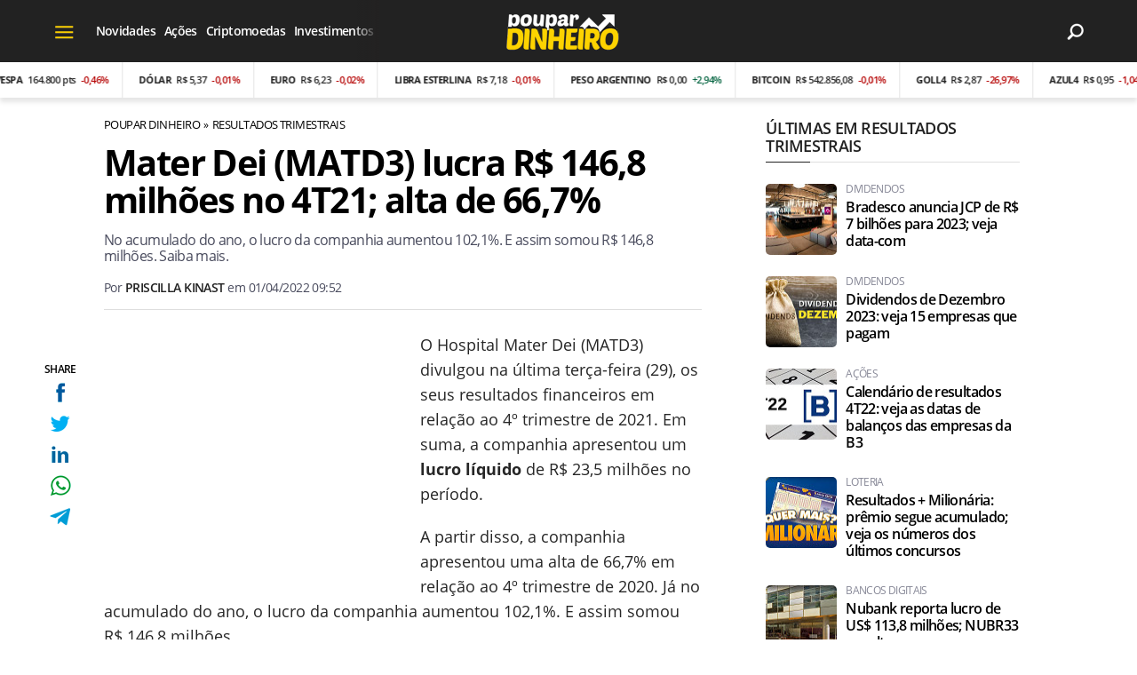

--- FILE ---
content_type: text/html; charset=UTF-8
request_url: https://www.poupardinheiro.com.br/mater-dei-lucra-146-milhoes-no-4t21
body_size: 10070
content:
<!DOCTYPE html>
<html lang="pt-BR">
    
        <head>
        <title>Mater Dei (MATD3) lucra R$ 146,8 milhões no 4T21; alta de 66,7%</title>
        <meta charset="utf-8"><meta name="robots" content="index, follow, max-snippet:-1, max-image-preview:large, max-video-preview:-1" />
        <meta name="description" content="No acumulado do ano, o lucro da companhia aumentou 102,1%. E assim somou R$ 146,8 milhões. Saiba mais." />
        <meta name="keywords" content="lucro líquido,resultados,Receita Líquida,Ebitda ajustado,margem EBITDA ajustada,Lucro Líquido ajustado,Margem Líquida ajustada,despesas gerais e administrativas,receita financeira,despesa financeira,matd3,mater dei,acoes,4t21" />
        <meta name="viewport" content="width=device-width, initial-scale=1.0">
        <meta name="theme-color" content="#222222">
        <meta property="fb:pages" content="100064111352385" />
        <meta property="fb:app_id" content="269352648634175" />
        <link rel="manifest" href="https://www.poupardinheiro.com.br/manifest.json">
        <link rel="alternate" type="application/rss+xml" title="Mater Dei (MATD3) lucra R$ 146,8 milhões no 4T21; alta de 66,7%" href="https://www.poupardinheiro.com.br/rss/geral" />
        <link rel="canonical" href="https://www.poupardinheiro.com.br/mater-dei-lucra-146-milhoes-no-4t21" />
        <link rel="icon" type="image/png" sizes="96x96" href="https://www.poupardinheiro.com.br/template/imagem/logo/logo-96.png">
        <link rel="icon" type="image/png" sizes="48x48" href="https://www.poupardinheiro.com.br/template/imagem/logo/logo-48.png">
        <link rel="icon" type="image/png" sizes="32x32" href="https://www.poupardinheiro.com.br/template/imagem/logo/logo-32.png">
        <link rel="icon" type="image/png" sizes="16x16" href="https://www.poupardinheiro.com.br/template/imagem/logo/logo-16.png"><meta property="og:image" content="https://www.poupardinheiro.com.br/imagens/post/3217/mater-dei.jpg" /><meta property="og:image:width" content="1400" /><meta property="og:image:height" content="788" /><meta property="og:image:alt" content="Mater Dei (MATD3) lucra R$ 146,8 milhões no 4T21; alta de 66,7%" /><link rel="preconnect" href="https://www.google-analytics.com"><link rel="preconnect" href="https://adservice.google.com.br"><link rel="preconnect" href="https://adservice.google.com"><link rel="preconnect" href="https://securepubads.g.doubleclick.net"><link rel="preconnect" href="https://fonts.googleapis.com"><link rel="preconnect" href="https://fonts.gstatic.com"><link rel="preconnect" href="https://www.googletagmanager.com"><link rel="preload" href="https://www.poupardinheiro.com.br/template/m3/font/opensans/mem5YaGs126MiZpBA-UN7rgOUuhp.woff2" as="font" type="font/woff2" crossorigin><link rel="preload" href="https://www.poupardinheiro.com.br/template/m3/font/opensans/mem8YaGs126MiZpBA-UFVZ0b.woff2" as="font" type="font/woff2" crossorigin><link rel="preload" href="https://www.poupardinheiro.com.br/template/m3/font/opensans/mem5YaGs126MiZpBA-UNirkOUuhp.woff2" as="font" type="font/woff2" crossorigin><link rel="preload" href="https://www.poupardinheiro.com.br/template/m3/font/opensans/mem6YaGs126MiZpBA-UFUK0Zdc0.woff2" as="font" type="font/woff2" crossorigin>
            <script>
                const applicationServerKey = 'BBM8KjY8DaQqbC_pEepXmVgodX2GPijrA8w5awJBJA0JPTuP7UYFyQQurtzfiBwTikFjiHHPNOkT5Oqayl81484';                
            </script><link rel="stylesheet preload" as="style" href="https://www.poupardinheiro.com.br/template/m3/css/style.css?v=1.89.2.39" ><link rel="stylesheet preload" as="style" href="https://www.poupardinheiro.com.br/template/css/style.css?v=1.89.2.39" ><link rel="stylesheet preload" as="style" href="https://www.poupardinheiro.com.br/template/css/grid.css?v=1.89.2.39" ><link rel="stylesheet preload" as="style" href="https://www.poupardinheiro.com.br/template/css/financa.css?v=1.89.2.39" ><link rel="stylesheet preload" as="style" href="https://www.poupardinheiro.com.br/template/m3/css/popup.css?v=1.89.2.39" ><link rel="stylesheet preload" as="style" href="https://www.poupardinheiro.com.br/template/css/lista.css?v=1.89.2.39" ><link rel="stylesheet preload" as="style" href="https://www.poupardinheiro.com.br/template/m3/css/share.css?v=1.89.2.39" ><link rel="stylesheet preload" as="style" href="https://www.poupardinheiro.com.br/template/m3/css/rel-post.css?v=1.89.2.39" ><link rel="stylesheet preload" as="style" href="https://www.poupardinheiro.com.br/template/m3/css/post.css?v=1.89.2.39" ><link rel="stylesheet preload" as="style" href="https://www.poupardinheiro.com.br/template/css/post.css?v=1.89.2.39" ><link rel="stylesheet preload" as="style" href="https://www.poupardinheiro.com.br/template/m3/css/blc-related.css?v=1.89.2.39" ><link rel="stylesheet preload" as="style" href="https://www.poupardinheiro.com.br/template/m3/css/pop-web-push.css?v=1.89.2.39" ><link rel="amphtml" href="https://www.poupardinheiro.com.br/mater-dei-lucra-146-milhoes-no-4t21.amp">
        <script>
            var tempoReload         = 1800;
            var currentUser         = null;
            var popUserDataText     = "Utilizamos cookies essenciais e tecnologias semelhantes de acordo com nossa <a href='https://www.poupardinheiro.com.br/privacidade'>Política de Privacidade</a> e, ao continuar navegando, você concorda com estas condições.";
            var googletag           = googletag || {};
            
            googletag.cmd           = googletag.cmd || [];

            const siteName          = "Poupar Dinheiro";
            const siteUrl           = "https://www.poupardinheiro.com.br";
            const siteAuth          = "https://www.poupardinheiro.com.br/auth";
            const siteApi           = "https://api.poupardinheiro.com.br";
            const appId             = 16;
            const ajax_url          = "https://www.poupardinheiro.com.br/ajax_poupardinheiro.php";
            const load_ico          = '<span class="load-ico"></span>';
            const searchPlaceholder = "Pesquise no Poupar Dinheiro";
            const searchPartnerPub  = "partner-pub-5305121862343092:qyh3tj0dym4";
        </script>
            <script>
                const m3Targeting = "resultados";
            </script>
            <script>
                const pageAds = [{"slotName":"\/6524261\/pd-interstitial","elementId":"gpt_unit_\/6524261\/pd-interstitial_0","sizes":[[300,250],[320,480],[336,280]],"interstitial":true},{"slotName":"\/6524261\/PD-TEXTO-PRINCIPAL","slotClass":"banner-336x280","elementId":"div-gpt-pd-texto-principal","sizes":[[336,280]]},{"slotName":"\/6524261\/PD-HALF-PAGE","slotClass":"banner-300x600 sticky","elementId":"div-gpt-pd-half-page","sizes":[[300,600]],"mediaSize":"(min-width: 768px)"},{"slotName":"\/6524261\/pd-sticky","hideIfNotRender":true,"slotClass":"banner-sticky","elementId":"div-gpt-pd-sticky","sizeMapping":"h90sticky","sizes":[[320,50],[728,90],[970,90]]},{"slotName":"\/6524261\/pd-texto-meio","slotClass":"banner-336x280 auto","elementId":"div-gpt-pd-texto-meio-1__696baf596c80c","sizes":[[336,280]]}];
                const initialAds = ["div-gpt-pd-sticky","gpt_unit_\/6524261\/pd-interstitial_0","div-gpt-pd-texto-principal"];
                const adSizeMapping = [{"name":"h250toptop","sizes":[[[969,545],[[1490,250],[970,250],[970,90],[728,90]]],[[0,0],[[320,50],[300,50],[300,250]]]]},{"name":"h90sticky","sizes":[[[969,545],[[970,90],[728,90]]],[[0,0],[[320,50]]]]}];
            </script>
            <!-- Google Tag Manager -->
            <script>
                document.addEventListener('DOMContentLoaded', function() {
                    setTimeout(function(){
                        (function(w,d,s,l,i){w[l]=w[l]||[];w[l].push({'gtm.start':
                        new Date().getTime(),event:'gtm.js'});var f=d.getElementsByTagName(s)[0],
                        j=d.createElement(s),dl=l!='dataLayer'?'&l='+l:'';j.async=true;
                        //j.src='https://www.googletagmanager.com/gtm.js?id='+i+dl;
                        j.setAttribute('data-src', 'https://www.googletagmanager.com/gtm.js?id='+i+dl);
                        f.parentNode.insertBefore(j,f);
                        })(window,document,'script','dataLayer','GTM-WQ5QXQV');
                    }, 0);
                });
            </script>
            <!-- End Google Tag Manager -->
            <script defer data-src="https://www.poupardinheiro.com.br/template/m3/js/lazy/post.js?v=1.08.7.54"></script><script async data-src="https://www.poupardinheiro.com.br/template/m3/js/lazy/webpush.js?v=1.08.7.54"></script><script async data-src="https://www.poupardinheiro.com.br/template/m3/js/lazy/utils.js?v=1.08.7.54"></script><script async data-src="https://www.poupardinheiro.com.br/template/m3/js/script.js?v=1.08.7.54"></script><script async data-src="https://www.poupardinheiro.com.br/template/js/lazy/script.js?v=1.08.7.54"></script><script async data-src="https://securepubads.g.doubleclick.net/tag/js/gpt.js"></script><script async data-src="https://www.poupardinheiro.com.br/template/m3/js/lazy/m3midia.js?v=1.08.7.54"></script>
            <script>
                (() => {
                    let loadEvents = totalScripts = totalScriptsCarregados = {};
                    let runSetAttrSrcScript = true;

                    function attrScriptCarregado(element, tipo = undefined) {
                        totalScriptsCarregados['full']++;
                        if (tipo != undefined) {
                            totalScriptsCarregados[tipo]++;
                            if (totalScripts[tipo] == totalScriptsCarregados[tipo]) {
                                window.dispatchEvent(loadEvents[tipo]);
                            }
                        }
                        if (totalScripts['full'] == totalScriptsCarregados['full']) {
                            window.dispatchEvent(loadEvents['full']);
                        }
                    }

                    function setAttrSrcScriptNormal(element) {
                        element.onload = () => {
                            attrScriptCarregado(element, 'async');
                        };
                        element.setAttribute('src', element.getAttribute('data-src'));
                    }

                    function setAttrSrcScriptDefer(element) {
                        return new Promise((resolve, reject) => {
                            element.onload = () => {
                                attrScriptCarregado(element);
                                resolve(element);
                            };
                            element.setAttribute('src', element.getAttribute('data-src'));
                        });
                    }

                    async function setAttrSrcScript() {
                        if (runSetAttrSrcScript == true) {

                            loadEvents = {
                                async: new Event('lazyLoadScript'),
                                full: new Event('lazyLoadScriptFull')
                            };
        
                            totalScripts = {
                                async: document.querySelectorAll('script[data-src]:not([defer])').length,
                                full: document.querySelectorAll('script[data-src]:not([defer])').length + document.querySelectorAll('script[data-src][defer]').length
                            };

                            totalScriptsCarregados = {
                                async: 0,
                                full: 0
                            };
                            
                            runSetAttrSrcScript = false;
                            let arrayScripts = document.querySelectorAll('script[data-src]:not([defer])');
                            for (let i = 0; i < arrayScripts.length; i++) {
                                setAttrSrcScriptNormal(arrayScripts[i]);
                            }
                            let arrayScriptsDefer = document.querySelectorAll('script[data-src][defer]');
                            for (let i = 0; i < arrayScriptsDefer.length; i++) {
                                let element = arrayScriptsDefer[i];
                                await setAttrSrcScriptDefer(element);
                            }
                        }
                    }

                    window.addEventListener('mousemove', setAttrSrcScript);
                    window.addEventListener('focus', setAttrSrcScript);
                    window.addEventListener('scroll', setAttrSrcScript);
                    window.addEventListener('touchstart', setAttrSrcScript);
                    window.addEventListener('touchmove', setAttrSrcScript);
                })();
            </script>
            <script type="application/ld+json">
                {"@context":"https://schema.org/","@graph":[{"@type":"Organization","@id":"https://www.poupardinheiro.com.br#organization","name":"Poupar Dinheiro","url":"https://www.poupardinheiro.com.br","logo":{"@type":"ImageObject","@id":"https://www.poupardinheiro.com.br#logo","url":"https://www.poupardinheiro.com.br/template/imagem/logo/logo-256.png","width":256,"height":256,"caption":"Poupar Dinheiro"},"image":{"@id":"https://www.poupardinheiro.com.br#logo"},"sameAs":["https://www.facebook.com/poupdinheiro","https://twitter.com/dinheiro_poupar","https://www.instagram.com/poupdinheiro/"]},{"@type":"WebSite","@id":"https://www.poupardinheiro.com.br#website","name":"Poupar Dinheiro","url":"https://www.poupardinheiro.com.br","publisher":{"@id":"https://www.poupardinheiro.com.br#organization"}},{"@type":"ImageObject","@id":"https://www.poupardinheiro.com.br/mater-dei-lucra-146-milhoes-no-4t21#primaryimage","inLanguage":"pt-BR","url":"https://www.poupardinheiro.com.br/imagens/post/3217/mater-dei.jpg","contentUrl":"https://www.poupardinheiro.com.br/imagens/post/3217/mater-dei.jpg","width":1400,"height":788},{"@type":"WebPage","@id":"https://www.poupardinheiro.com.br/mater-dei-lucra-146-milhoes-no-4t21#webpage","name":"Mater Dei (MATD3) lucra R$ 146,8 milh\u00f5es no 4T21; alta de 66,7%","url":"https://www.poupardinheiro.com.br/mater-dei-lucra-146-milhoes-no-4t21","inLanguage":"pt-BR","isPartOf":{"@id":"https://www.poupardinheiro.com.br#website"},"primaryImageOfPage":{"@id":"https://www.poupardinheiro.com.br/mater-dei-lucra-146-milhoes-no-4t21#primaryimage"}},{"@type":"BreadcrumbList","@id":"https://www.poupardinheiro.com.br/mater-dei-lucra-146-milhoes-no-4t21#breadcrumb","itemListElement":[[{"@type":"ListItem","position":0,"item":{"@type":"WebPage","@id":"https://www.poupardinheiro.com.br","url":"https://www.poupardinheiro.com.br","name":"Poupar Dinheiro"}},{"@type":"ListItem","position":1,"item":{"@type":"WebPage","@id":"https://www.poupardinheiro.com.br/resultados","url":"https://www.poupardinheiro.com.br/resultados","name":"Resultados Trimestrais"}}]]},{"@type":"FAQPage","mainEntity":[[{"@type":"Question","name":"Quais os resultados financeiros do Mater Dei no 4T21?","acceptedAnswer":{"@type":"Answer","text":"A companhia apresentou um lucro l\u00edquido de R$ 23,5 milh\u00f5es no per\u00edodo. A partir disso, a companhia apresentou uma alta de 66,7% em rela\u00e7\u00e3o ao 4\u00ba trimestre de 2020. J\u00e1 no acumulado do ano, o lucro da companhia aumentou 102,1%. E assim somou R$ 146,8 milh\u00f5es."}}]]},{"@type":"NewsArticle","@id":"https://www.poupardinheiro.com.br/mater-dei-lucra-146-milhoes-no-4t21#article","articleSection":"Resultados Trimestrais","isPartOf":{"@id":"https://www.poupardinheiro.com.br/mater-dei-lucra-146-milhoes-no-4t21#webpage"},"mainEntityOfPage":"https://www.poupardinheiro.com.br/mater-dei-lucra-146-milhoes-no-4t21#webpage","publisher":{"@id":"https://www.poupardinheiro.com.br#organization"},"headline":"Mater Dei (MATD3) lucra R$ 146,8 milh\u00f5es no 4T21; alta de 66,7%","image":{"@type":"ImageObject","url":"https://www.poupardinheiro.com.br/imagens/post/3217/mater-dei.jpg","width":1400,"height":788},"datePublished":"2022-04-01T09:52:00-03:00","dateModified":"2022-04-01T09:52:00-03:00","alternativeHeadline":"Mater Dei (MATD3) lucra R$ 146,8 milh\u00f5es no 4T21; alta de 66,7%","thumbnailUrl":"https://www.poupardinheiro.com.br/imagens/post/3217/mater-dei.jpg","author":{"@type":"Person","@id":"https://www.poupardinheiro.com.br/sobre/priscilla-kinast#author","name":"Priscilla Kinast","description":"Estudante de Ci\u00eancia e Tecnologia na UFRGS - Universidade Federal do RS, apaixonada por inova\u00e7\u00f5es tecnol\u00f3gicas, mist\u00e9rios da ci\u00eancia, bem como filmes e s\u00e9ries de fic\u00e7\u00e3o cient\u00edfica. ","url":"https://www.poupardinheiro.com.br/sobre/priscilla-kinast","sameAs":["https://www.facebook.com/priscillakinast","https://www.twitter.com/prkinast","https://www.instagram.com/priscillakinast"],"image":{"@type":"ImageObject","@id":"https://www.poupardinheiro.com.br#personlogo","url":"https://www.poupardinheiro.com.br/imagens/adm_usuario/4339/priscila.jpg","caption":"Priscilla Kinast"}},"description":"No acumulado do ano, o lucro da companhia aumentou 102,1%. E assim somou R$ 146,8 milh\u00f5es. Saiba mais.","commentCount":0,"keywords":"lucro l\u00edquido,resultados,Receita L\u00edquida,Ebitda ajustado,margem EBITDA ajustada,Lucro L\u00edquido ajustado,Margem L\u00edquida ajustada,despesas gerais e administrativas,receita financeira,despesa financeira,matd3,mater dei,acoes,4t21","isAccessibleForFree":"True"}]}
             </script>
        <meta property="og:type" content="article" />
        <meta property="og:site_name" content="Poupar Dinheiro" />
        <meta property="og:title" content="Mater Dei (MATD3) lucra R$ 146,8 milhões no 4T21; alta de 66,7%" />
        <meta property="og:description" content="No acumulado do ano, o lucro da companhia aumentou 102,1%. E assim somou R$ 146,8 milhões. Saiba mais." />
        <meta property="og:url" content="https://www.poupardinheiro.com.br/mater-dei-lucra-146-milhoes-no-4t21" />
        <meta property="article:publisher" content="https://www.facebook.com/poupdinheiro" />
        <meta property="article:tag" content="lucro líquido,resultados,Receita Líquida,Ebitda ajustado,margem EBITDA ajustada,Lucro Líquido ajustado,Margem Líquida ajustada,despesas gerais e administrativas,receita financeira,despesa financeira,matd3,mater dei,acoes,4t21">
        <meta name="twitter:card" content="summary_large_image" />
        <meta name="twitter:title" content="Mater Dei (MATD3) lucra R$ 146,8 milhões no 4T21; alta de 66,7%" />
        <meta name="twitter:image" content="https://www.poupardinheiro.com.br/imagens/post/3217/mater-dei.jpg" />
        <meta name="twitter:site" content="@" />
        <meta name="twitter:description" content="No acumulado do ano, o lucro da companhia aumentou 102,1%. E assim somou R$ 146,8 milhões. Saiba mais." />

        <link rel="image_src" href="https://www.poupardinheiro.com.br/imagens/post/3217/mater-dei.jpg" />
        </head>
        <body data-hash="b751e65be0d9c05c75ade8c6c7dc40d1" >
            <main id="main" class="center-content" tabindex="0" aria-label="Conteúdo principal">
<header id="header">
    <div class="header-content">
        <div class="container">
            <div class="row">
                <div class="col-2 col-xl-4">
            <button class="toggle-active header-nav" aria-label="Menu"></button>
            <div class="menu-wrapper header-nav toggle-this-active" id="sidebar-header-nav" >
                <button class="close toggle-active" aria-label="Fechar menu"></button>
                <ul class="header-nav main-nav" ><li><a class="nav-item tg-menu" href="/noticias" >Notícias</a><div class="wrapper-sub-nav" ><ul class="sub-nav main-nav" ><li><a class="nav-item tg-menu" href="/noticias/acoes" >Ações</a></li><li><a class="nav-item tg-menu" href="/noticias/dividendos" >Dividendos</a></li><li><a class="nav-item tg-menu" href="/noticias/economia" >Economia</a></li><li><a class="nav-item tg-menu" href="/noticias/financas" >Finanças</a></li><li><a class="nav-item tg-menu" href="/noticias/investimentos" >Investimentos</a></li><li><a class="nav-item tg-menu" href="/noticias/mercado" >Mercado</a></li><li><a class="nav-item tg-menu" href="/novidades" >Novidades</a></li></ul></div></li><li><a class="nav-item tg-menu" href="/criptomoedas" >Criptomoedas</a></li><li><a class="nav-item tg-menu" href="/beneficios-sociais" >Benefícios sociais</a></li></ul>
            </div><div class="d-none d-xl-block draggable-outer header"><ul class="draggable-inner main-nav" ><li><a class="nav-item tg-sm-menu" href="/novidades" >Novidades</a></li><li><a class="nav-item tg-sm-menu" href="/acoes" >Ações</a></li><li><a class="nav-item tg-sm-menu" href="/criptomoedas" >Criptomoedas</a></li><li><a class="nav-item tg-sm-menu" href="/investimentos" >Investimentos</a></li><li><a class="nav-item tg-sm-menu" href="/economia" >Economia</a></li></ul></div>
                </div>
                <div class="col-8 px-0 px-xl-3 col-xl-6">
        <div class="logo logo" >
            <a href="https://www.poupardinheiro.com.br" ><img loading="lazy" srcset="https://www.poupardinheiro.com.br/template/imagem/logo/logo.png 1x, https://www.poupardinheiro.com.br/template/imagem/logo/logo-2x.png 2x" width="130" height="50"  class="img " src="https://www.poupardinheiro.com.br/template/imagem/logo/logo.png" alt="Poupar Dinheiro" title="Poupar Dinheiro" />
            </a>
        </div>
                </div>
                <div class="col-2 col-xl-2 pr-xl-0">
                    <div class="wait-user-auth"></div>
                    <div class="icones-header">
                        
        <span class="busca-button toggle-active header-search icone icone-sm lupa-white-sm"></span>
        <div id="busca-form" class="busca toggle-this-active"><div class="gcse-searchbox-only" data-resultsUrl="https://www.poupardinheiro.com.br/buscar?" ></div></div>
                    </div>
                </div>
            </div>
        </div>
    <div class="financa-container">
        <div class="financa-slick">
            <div id="financa-content">
                    <div class="cotacao down">
                        <div class="title">IBOVESPA</div>
                            <div class="valor"><div class="value">164.800 pts</div>
                            <div class="variacao">-0,46%</div>
                        </div>
                    </div>
                    <div class="cotacao down">
                        <div class="title">Dólar</div>
                            <div class="valor"><div class="value">R$ 5,37</div>
                            <div class="variacao">-0,01%</div>
                        </div>
                    </div>
                    <div class="cotacao down">
                        <div class="title">Euro</div>
                            <div class="valor"><div class="value">R$ 6,23</div>
                            <div class="variacao">-0,02%</div>
                        </div>
                    </div>
                    <div class="cotacao down">
                        <div class="title">Libra esterlina</div>
                            <div class="valor"><div class="value">R$ 7,18</div>
                            <div class="variacao">-0,01%</div>
                        </div>
                    </div>
                    <div class="cotacao up">
                        <div class="title">Peso Argentino</div>
                            <div class="valor"><div class="value">R$ 0,00</div>
                            <div class="variacao">+2,94%</div>
                        </div>
                    </div>
                    <div class="cotacao down">
                        <div class="title">Bitcoin</div>
                            <div class="valor"><div class="value">R$ 542.856,08</div>
                            <div class="variacao">-0,01%</div>
                        </div>
                    </div>
                    <div class="cotacao down">
                        <div class="title">GOLL4</div>
                            <div class="valor"><div class="value">R$ 2,87</div>
                            <div class="variacao">-26,97%</div>
                        </div>
                    </div>
                    <div class="cotacao down">
                        <div class="title">AZUL4</div>
                            <div class="valor"><div class="value">R$ 0,95</div>
                            <div class="variacao">-1,04%</div>
                        </div>
                    </div>
                    <div class="cotacao down">
                        <div class="title">EMBR3</div>
                            <div class="valor"><div class="value">R$ 86,80</div>
                            <div class="variacao">-1,24%</div>
                        </div>
                    </div>
                    <div class="cotacao up">
                        <div class="title">IRBR3</div>
                            <div class="valor"><div class="value">R$ 52,42</div>
                            <div class="variacao">+2,02%</div>
                        </div>
                    </div>
                    <div class="cotacao up">
                        <div class="title">PETR4</div>
                            <div class="valor"><div class="value">R$ 32,04</div>
                            <div class="variacao">+0,28%</div>
                        </div>
                    </div>
                    <div class="cotacao up">
                        <div class="title">PETR3</div>
                            <div class="valor"><div class="value">R$ 33,98</div>
                            <div class="variacao">+0,06%</div>
                        </div>
                    </div>
                    <div class="cotacao down">
                        <div class="title">MGLU3</div>
                            <div class="valor"><div class="value">R$ 8,46</div>
                            <div class="variacao">-3,64%</div>
                        </div>
                    </div><div class="add">
                    <div class="cotacao down">
                        <div class="title">IBOVESPA</div>
                            <div class="valor"><div class="value">164.800 pts</div>
                            <div class="variacao">-0,46%</div>
                        </div>
                    </div>
                    <div class="cotacao down">
                        <div class="title">Dólar</div>
                            <div class="valor"><div class="value">R$ 5,37</div>
                            <div class="variacao">-0,01%</div>
                        </div>
                    </div>
                    <div class="cotacao down">
                        <div class="title">Euro</div>
                            <div class="valor"><div class="value">R$ 6,23</div>
                            <div class="variacao">-0,02%</div>
                        </div>
                    </div>
                    <div class="cotacao down">
                        <div class="title">Libra esterlina</div>
                            <div class="valor"><div class="value">R$ 7,18</div>
                            <div class="variacao">-0,01%</div>
                        </div>
                    </div>
                    <div class="cotacao up">
                        <div class="title">Peso Argentino</div>
                            <div class="valor"><div class="value">R$ 0,00</div>
                            <div class="variacao">+2,94%</div>
                        </div>
                    </div>
                    <div class="cotacao down">
                        <div class="title">Bitcoin</div>
                            <div class="valor"><div class="value">R$ 542.856,08</div>
                            <div class="variacao">-0,01%</div>
                        </div>
                    </div>
                    <div class="cotacao down">
                        <div class="title">GOLL4</div>
                            <div class="valor"><div class="value">R$ 2,87</div>
                            <div class="variacao">-26,97%</div>
                        </div>
                    </div>
                    <div class="cotacao down">
                        <div class="title">AZUL4</div>
                            <div class="valor"><div class="value">R$ 0,95</div>
                            <div class="variacao">-1,04%</div>
                        </div>
                    </div>
                    <div class="cotacao down">
                        <div class="title">EMBR3</div>
                            <div class="valor"><div class="value">R$ 86,80</div>
                            <div class="variacao">-1,24%</div>
                        </div>
                    </div>
                    <div class="cotacao up">
                        <div class="title">IRBR3</div>
                            <div class="valor"><div class="value">R$ 52,42</div>
                            <div class="variacao">+2,02%</div>
                        </div>
                    </div>
                    <div class="cotacao up">
                        <div class="title">PETR4</div>
                            <div class="valor"><div class="value">R$ 32,04</div>
                            <div class="variacao">+0,28%</div>
                        </div>
                    </div>
                    <div class="cotacao up">
                        <div class="title">PETR3</div>
                            <div class="valor"><div class="value">R$ 33,98</div>
                            <div class="variacao">+0,06%</div>
                        </div>
                    </div>
                    <div class="cotacao down">
                        <div class="title">MGLU3</div>
                            <div class="valor"><div class="value">R$ 8,46</div>
                            <div class="variacao">-3,64%</div>
                        </div>
                    </div>
                    <div class="cotacao down">
                        <div class="title">IBOVESPA</div>
                            <div class="valor"><div class="value">164.800 pts</div>
                            <div class="variacao">-0,46%</div>
                        </div>
                    </div>
                    <div class="cotacao down">
                        <div class="title">Dólar</div>
                            <div class="valor"><div class="value">R$ 5,37</div>
                            <div class="variacao">-0,01%</div>
                        </div>
                    </div>
                    <div class="cotacao down">
                        <div class="title">Euro</div>
                            <div class="valor"><div class="value">R$ 6,23</div>
                            <div class="variacao">-0,02%</div>
                        </div>
                    </div>
                    <div class="cotacao down">
                        <div class="title">Libra esterlina</div>
                            <div class="valor"><div class="value">R$ 7,18</div>
                            <div class="variacao">-0,01%</div>
                        </div>
                    </div>
                    <div class="cotacao up">
                        <div class="title">Peso Argentino</div>
                            <div class="valor"><div class="value">R$ 0,00</div>
                            <div class="variacao">+2,94%</div>
                        </div>
                    </div>
                    <div class="cotacao down">
                        <div class="title">Bitcoin</div>
                            <div class="valor"><div class="value">R$ 542.856,08</div>
                            <div class="variacao">-0,01%</div>
                        </div>
                    </div>
                    <div class="cotacao down">
                        <div class="title">GOLL4</div>
                            <div class="valor"><div class="value">R$ 2,87</div>
                            <div class="variacao">-26,97%</div>
                        </div>
                    </div>
                    <div class="cotacao down">
                        <div class="title">AZUL4</div>
                            <div class="valor"><div class="value">R$ 0,95</div>
                            <div class="variacao">-1,04%</div>
                        </div>
                    </div>
                    <div class="cotacao down">
                        <div class="title">EMBR3</div>
                            <div class="valor"><div class="value">R$ 86,80</div>
                            <div class="variacao">-1,24%</div>
                        </div>
                    </div>
                    <div class="cotacao up">
                        <div class="title">IRBR3</div>
                            <div class="valor"><div class="value">R$ 52,42</div>
                            <div class="variacao">+2,02%</div>
                        </div>
                    </div>
                    <div class="cotacao up">
                        <div class="title">PETR4</div>
                            <div class="valor"><div class="value">R$ 32,04</div>
                            <div class="variacao">+0,28%</div>
                        </div>
                    </div>
                    <div class="cotacao up">
                        <div class="title">PETR3</div>
                            <div class="valor"><div class="value">R$ 33,98</div>
                            <div class="variacao">+0,06%</div>
                        </div>
                    </div>
                    <div class="cotacao down">
                        <div class="title">MGLU3</div>
                            <div class="valor"><div class="value">R$ 8,46</div>
                            <div class="variacao">-3,64%</div>
                        </div>
                    </div></div>
            </div>
        </div>
    </div>
    </div>
</header><div class="d-block mb-4"></div>
<article>
    <div class="container container-post">
        <div class="row">
            <div class="col-lg-8 pl-lg-0 pr-lg-4">
        <ul class="breadcrumb"><li><a href="https://www.poupardinheiro.com.br">Poupar Dinheiro</a></li><li><a href="https://www.poupardinheiro.com.br/resultados">Resultados Trimestrais</a></li>
        </ul>
            <div class="share-vertical fixed">
                <span>SHARE</span>
                <ul>
                        <li>
            <span
                onclick="clearSocial(3217,'facebook=1');window.open('https://www.facebook.com/sharer/sharer.php?app_id=269352648634175&u=https%3A%2F%2Fwww.poupardinheiro.com.br%2Fmater-dei-lucra-146-milhoes-no-4t21%3Futm_source%3Dfacebook%26utm_medium%3DShareButton%26utm_campaign%3DRedesSociais','','width=600,height=400')"
                title="Compartilhe no Facebook"
                class="facebook facebook-sm share-btn icone icone-sm">
            </span></li>
                        <li>
            <span
                onclick="clearSocial(3217,'twitter=1');window.open('https://x.com/intent/tweet?text=Mater+Dei+%28MATD3%29+lucra+R%24+146%2C8+milh%C3%B5es+no+4T21%3B+alta+de+66%2C7%25&url=https%3A%2F%2Fwww.poupardinheiro.com.br%2Fmater-dei-lucra-146-milhoes-no-4t21%3Futm_source%3Dtwitter%26utm_medium%3DShareButton%26utm_campaign%3DRedesSociais','','width=600,height=400')"
                title="Compartilhe no X"
                class="twitter twitter-sm share-btn icone icone-sm">
        </span></li>
                        <li>
            <span
                onclick="clearSocial(3217,'linkedin=1');window.open('https://www.linkedin.com/shareArticle?mini=true&url=https%3A%2F%2Fwww.poupardinheiro.com.br%2Fmater-dei-lucra-146-milhoes-no-4t21%3Futm_source%3Dlinkedin%26utm_medium%3DShareButton%26utm_campaign%3DRedesSociais&summary=No+acumulado+do+ano%2C+o+lucro+da+companhia+aumentou+102%2C1%25.+E+assim+somou+R%24+146%2C8+milh%C3%B5es.+Saiba+mais.&title=Mater+Dei+%28MATD3%29+lucra+R%24+146%2C8+milh%C3%B5es+no+4T21%3B+alta+de+66%2C7%25&source=poupardinheiro','','width=600,height=400')"
                title="Compartilhe no Linkedin"
                class="linkedin linkedin-sm share-btn icone icone-sm">
            </span></li>
                        <li>
            <span
                onclick="clearSocial(3217,'whatsapp=1');window.open('https://api.whatsapp.com/send?text=Mater Dei (MATD3) lucra R$ 146,8 milhões no 4T21; alta de 66,7% - https%3A%2F%2Fwww.poupardinheiro.com.br%2Fmater-dei-lucra-146-milhoes-no-4t21%3Futm_source%3Dwhatsapp%26utm_medium%3DShareButton%26utm_campaign%3DRedesSociais')"
                title="Compartilhe no Whatsapp"
                class="whatsapp whatsapp-sm share-btn icone icone-sm">
            </span></li>
                        <li>
            <span
                onclick="clearSocial(3217,'telegram=1');window.open('https://telegram.me/share/url?url=https%3A%2F%2Fwww.poupardinheiro.com.br%2Fmater-dei-lucra-146-milhoes-no-4t21%3Futm_source%3Dtelegram%26utm_medium%3DShareButton%26utm_campaign%3DRedesSociais&text=Mater+Dei+%28MATD3%29+lucra+R%24+146%2C8+milh%C3%B5es+no+4T21%3B+alta+de+66%2C7%25');"
                title="Compartilhe no Telegram"
                class="telegram telegram-sm share-btn icone icone-sm">
            </span></li>
                </ul>
            </div>
                <div class="row no-gutters">
                    <div class="col-12 post-details">
                        <h1 class="title">Mater Dei (MATD3) lucra R$ 146,8 milhões no 4T21; alta de 66,7%</h1>
                        <p class="description">No acumulado do ano, o lucro da companhia aumentou 102,1%. E assim somou R$ 146,8 milhões. Saiba mais.</p>
                        <div class="post-info">
                            <div class="text pb-1">
                                <div class="info autor">Por <a href="https://www.poupardinheiro.com.br/sobre/priscilla-kinast" title="Posts de Priscilla Kinast" rel="author" >Priscilla Kinast</a> em <time datetime="2022-04-01 09:52:00">01/04/2022 09:52</time></div>
                            </div>
                        </div>
                    </div>
                    <div class="col-12 mb-md-1 post-capa">
                    </div>
                    <div class="col-12 post-texto p402_premium">
        <div class="post-content">
            
            <div class="content p402_premium">
                <div class="wrap-dw-slot-ad banner-336x280"><div class="dw-slot-ad" id="div-gpt-pd-texto-principal"></div></div><p>O Hospital Mater Dei (MATD3) divulgou na última terça-feira (29), os seus resultados financeiros em relação ao 4º trimestre de 2021. Em suma, a companhia apresentou um <strong>lucro líquido</strong> de R$ 23,5 milhões no período.</p>
<p>A partir disso, a companhia apresentou uma alta de 66,7% em relação ao 4º trimestre de 2020. Já no acumulado do ano, o lucro da companhia aumentou 102,1%. E assim somou R$ 146,8 milhões.</p>
<p>Abaixo, confira os principais destaques da companhia durante o 4T21.</p>
 
            <div class="conteudo_related p402_hide">
                    <div class="related_title relatedid_696baf596c99f list_related id_unique" >
                        Você precisa ver: <a class="title mb-2 tg-rel-interno" href="https://www.poupardinheiro.com.br/calendario-resultados-4t21-empresas-b3">Calendário 4T21: veja quando as empresas da B3 divulgaram resultados</a>
                    </div>
            </div>
 <div class="wrap-dw-slot-ad banner-336x280 auto"><div class="dw-slot-ad" id="div-gpt-pd-texto-meio-1__696baf596c80c"></div></div>
<h2>Resultados financeiros do Hospital Mater Dei</h2>
<p>Durante o 4T21, o Mater Dei alcançou valores recordes para a Receita Líquida, seja no ano, quanto trimestre. Em 2021, a <strong>Receita Líquida</strong> somou R$ 1 bilhão.</p>
<p>Dessa forma, superou o resultado de 2020 em 43%. Já no 4T21, a Receita Líquida atingiu R$ 288 milhões, aumento de 38% contra o 4T20.</p>
<p>Enquanto isso, a <strong>receita financeira</strong> chegou a R$ 26,9 milhões. E com isso, apresentou uma alta de 751,3% contra o mesmo período do ano anterior e 25,2% em relação ao 3T21.</p>
<p>Além disso, o<strong> Lucro Líquido ajustado</strong> alcançou o número recorde de R$ 164 milhões em 2021. Ou seja, mais que dobrou o valor referente à 2020. No 4T21, o valor alcançou R$ 37 milhões, uma alta de 159% em relação ao 4T20.</p>
<p>O <strong>Ebitda ajustado </strong>do ano alcançou o recorde de R$ 308 milhões, quase o dobro do valor de 2020. A margem ajustada ficou em 30,1%, 8,5 pp acima de 2020. No 4T21, o resultado foi de R$ 79 milhões. Ou seja, houve uma alta de 173% em relação ao 4T20.</p>
<p>Enquanto isso, a <strong>margem EBITDA ajustada</strong> chegou a 27,3%. O valor aponta um aumento de 13,4pp em comparação com o 4T20.</p>
<p>Por outro lado, o <strong>EBIT</strong> aumentou 107,4% e chegou ao recorde de R$ 242,3 milhões. Já no 4T21, o <a class="lib tg-lib" href="https://www.poupardinheiro.com.br/economia/161-ebit-e-ebitda-o-que-significa-e-qual-formula-calculo">EBIT</a> do Mater Dei alcançou R$ 45,3 milhões. Ou seja, houve uma alta de 135,6% quando comparado com o 4T20.</p>
<p>Ademais, a <strong>Margem Líquida ajustada</strong> chegou a 12,7%, 5,9pp acima na comparação anual. Já as <strong>despesas gerais e administrativas</strong> aumentaram 0,7pp em 2021, na comparação com 2020. Já no 4T21, o índice teve um aumento de 8,8pp em relação à receita líquida na comparação anual.</p>
<p>Por outro lado, a <strong>despesa financeira</strong> chegou a R$ 37,2 milhões. Ou seja, houve uma alta de 396% em relação ao 4T20</p> 
            
            </div>
        </div>
                <section class="faq_item">
                    <h3>Quais os resultados financeiros do Mater Dei no 4T21?</h3>
                    <p>A companhia apresentou um lucro líquido de R$ 23,5 milhões no período. A partir disso, a companhia apresentou uma alta de 66,7% em relação ao 4º trimestre de 2020. Já no acumulado do ano, o lucro da companhia aumentou 102,1%. E assim somou R$ 146,8 milhões.</p>
                </section>
                        <p class="google-news">
                            <a href="https://news.google.com/publications/CAAqBwgKMKHmmQswy_CxAw?hl=pt-BR&gl=BR&ceid=BR%3Apt-419"  target="_blank" rel="nofollow noreferrer noopener" >Siga o Poupar Dinheiro</a> no 
                                <strong>
                                    <span class="g-blue">G</span>
                                    <span class="o-red">o</span>
                                    <span class="o-yellow">o</span>
                                    <span class="g-blue">g</span>
                                    <span class="l-green">l</span>
                                    <span class="o-red">e</span>
                                    News
                                </strong>
                            e receba alertas e as principais notícias sobre finanças, investimentos, mercado, ações e economia.
                        </p><div class="share-mobile">
            <div class="share-horizontal">
                <span></span>
                <ul>
                        <li>
            <span
                onclick="clearSocial(3217,'facebook=1');window.open('https://www.facebook.com/sharer/sharer.php?app_id=269352648634175&u=https%3A%2F%2Fwww.poupardinheiro.com.br%2Fmater-dei-lucra-146-milhoes-no-4t21%3Futm_source%3Dfacebook%26utm_medium%3DShareButton%26utm_campaign%3DRedesSociais','','width=600,height=400')"
                title="Compartilhe no Facebook"
                class="facebook facebook-sm share-btn icone icone-sm">
            </span></li>
                        <li>
            <span
                onclick="clearSocial(3217,'twitter=1');window.open('https://x.com/intent/tweet?text=Mater+Dei+%28MATD3%29+lucra+R%24+146%2C8+milh%C3%B5es+no+4T21%3B+alta+de+66%2C7%25&url=https%3A%2F%2Fwww.poupardinheiro.com.br%2Fmater-dei-lucra-146-milhoes-no-4t21%3Futm_source%3Dtwitter%26utm_medium%3DShareButton%26utm_campaign%3DRedesSociais','','width=600,height=400')"
                title="Compartilhe no X"
                class="twitter twitter-sm share-btn icone icone-sm">
        </span></li>
                        <li>
            <span
                onclick="clearSocial(3217,'linkedin=1');window.open('https://www.linkedin.com/shareArticle?mini=true&url=https%3A%2F%2Fwww.poupardinheiro.com.br%2Fmater-dei-lucra-146-milhoes-no-4t21%3Futm_source%3Dlinkedin%26utm_medium%3DShareButton%26utm_campaign%3DRedesSociais&summary=No+acumulado+do+ano%2C+o+lucro+da+companhia+aumentou+102%2C1%25.+E+assim+somou+R%24+146%2C8+milh%C3%B5es.+Saiba+mais.&title=Mater+Dei+%28MATD3%29+lucra+R%24+146%2C8+milh%C3%B5es+no+4T21%3B+alta+de+66%2C7%25&source=poupardinheiro','','width=600,height=400')"
                title="Compartilhe no Linkedin"
                class="linkedin linkedin-sm share-btn icone icone-sm">
            </span></li>
                        <li>
            <span
                onclick="clearSocial(3217,'whatsapp=1');window.open('https://api.whatsapp.com/send?text=Mater Dei (MATD3) lucra R$ 146,8 milhões no 4T21; alta de 66,7% - https%3A%2F%2Fwww.poupardinheiro.com.br%2Fmater-dei-lucra-146-milhoes-no-4t21%3Futm_source%3Dwhatsapp%26utm_medium%3DShareButton%26utm_campaign%3DRedesSociais')"
                title="Compartilhe no Whatsapp"
                class="whatsapp whatsapp-sm share-btn icone icone-sm">
            </span></li>
                        <li>
            <span
                onclick="clearSocial(3217,'telegram=1');window.open('https://telegram.me/share/url?url=https%3A%2F%2Fwww.poupardinheiro.com.br%2Fmater-dei-lucra-146-milhoes-no-4t21%3Futm_source%3Dtelegram%26utm_medium%3DShareButton%26utm_campaign%3DRedesSociais&text=Mater+Dei+%28MATD3%29+lucra+R%24+146%2C8+milh%C3%B5es+no+4T21%3B+alta+de+66%2C7%25');"
                title="Compartilhe no Telegram"
                class="telegram telegram-sm share-btn icone icone-sm">
            </span></li>
                </ul>
            </div></div>
            <div class="post-tags">
                <ul class="nav-tag my-3"><li><a class="tg-nav-bar simple" href="https://www.poupardinheiro.com.br/resultados" >Resultados Trimestrais</a></li><li><a class="tg-nav-bar simple" href="https://www.poupardinheiro.com.br/acoes" >Ações</a></li><li><a class="tg-nav-bar simple" href="https://www.poupardinheiro.com.br/economia/161-ebit-e-ebitda-o-que-significa-e-qual-formula-calculo" >EBITDA</a></li>
                </ul>
            </div>
                <div class="row text-center btn-social bg-social" >
                    <div class="col-md-6 mb-3" ><a target="_blank" rel="nofollow noreferrer noopener" class="d-block button button-primary telegram" href="https://t.me/poupardinheiro" >Receba novidades em seu celular pelo Telegram</a></div><div class="col-md-6 mb-3" ><a target="_blank" rel="nofollow noreferrer noopener" class="d-block button button-primary instagram" href="https://www.instagram.com/poupdinheiro/" >Nos siga no Instagram</a></div>
                </div>
                    </div>
                    <div class="col-12 mt-md-4 rel-relacionado">
        <h4 class="section-title d-none d-md-block mt-3 mb-4"  >Notícias relacionadas
        </h4>
                <div class="row relacionado lst-main com_img" >
                        <div class="list-item col-12 col-md-4 mb-3 mb-md-4" ><a class="image round-5 tg-rel-bottom" href="https://www.poupardinheiro.com.br/helbor-lucra-21-milhoes-no-4t21" ><img loading="lazy" srcset="https://www.poupardinheiro.com.br/media/post/3190/144/noname.jpg 144w, https://www.poupardinheiro.com.br/media/post/3190/288/noname.jpg 2x, https://www.poupardinheiro.com.br/media/post/3190/221/noname.jpg 221w"sizes="(min-width: 576px) 221px,  144px" width="144" height="80"  class="img round-5 tg-rel-bottom" src="https://www.poupardinheiro.com.br/media/post/3190/144/noname.jpg" alt="Helbor (HBOR3) lucra R$ 21,1 milhões no 4T21; baixa de 19,4%" title="Helbor (HBOR3) lucra R$ 21,1 milhões no 4T21; baixa de 19,4%" /></a><div class="info info" ><span class="categoria cartola" ><a href="https://www.poupardinheiro.com.br/resultados">Resultados Trimestrais</a></span><h4 ><a class="title tg-rel-bottom" href="https://www.poupardinheiro.com.br/helbor-lucra-21-milhoes-no-4t21" >Helbor (HBOR3) lucra R$ 21,1 milhões no 4T21; baixa de 19,4%</a></h4><p class="description " >Enquanto isso, o lucro bruto somou R$ 44,1 milhões no 4T21. Ou seja, houve uma diminuição de 20,7% em relação ao mesmo trimestre de 2020.</p></div>
                        </div>
                        <div class="list-item col-12 col-md-4 mb-3 mb-md-4" ><a class="image round-5 tg-rel-bottom" href="https://www.poupardinheiro.com.br/bradespar-encerra-o-4t21-com-lucro-de-2-bi" ><img loading="lazy" srcset="https://www.poupardinheiro.com.br/media/post/3191/144/bradespar.jpg 144w, https://www.poupardinheiro.com.br/media/post/3191/288/bradespar.jpg 2x, https://www.poupardinheiro.com.br/media/post/3191/221/bradespar.jpg 221w"sizes="(min-width: 576px) 221px,  144px" width="144" height="80"  class="img round-5 tg-rel-bottom" src="https://www.poupardinheiro.com.br/media/post/3191/144/bradespar.jpg" alt="Bradespar (BRAP4) encerra o 4T21 com lucro de R$ 2,96 bilhões" title="Bradespar (BRAP4) encerra o 4T21 com lucro de R$ 2,96 bilhões" /></a><div class="info info" ><span class="categoria cartola" ><a href="https://www.poupardinheiro.com.br/resultados">Resultados Trimestrais</a></span><h4 ><a class="title tg-rel-bottom" href="https://www.poupardinheiro.com.br/bradespar-encerra-o-4t21-com-lucro-de-2-bi" >Bradespar (BRAP4) encerra o 4T21 com lucro de R$ 2,96 bilhões</a></h4><p class="description " >No 4T21, a receita da Bradespar chegou a R$ 2,92 bilhões. O valor é quase 11 vezes maior do que na comparação com o 4T20.</p></div>
                        </div>
                        <div class="list-item col-12 col-md-4 mb-3 mb-md-4" ><a class="image round-5 tg-rel-bottom" href="https://www.poupardinheiro.com.br/copasa-tem-lucro-liquido-de-64-mil-no-4t21" ><img loading="lazy" srcset="https://www.poupardinheiro.com.br/media/post/3194/144/copasa.jpg 144w, https://www.poupardinheiro.com.br/media/post/3194/288/copasa.jpg 2x, https://www.poupardinheiro.com.br/media/post/3194/221/copasa.jpg 221w"sizes="(min-width: 576px) 221px,  144px" width="144" height="80"  class="img round-5 tg-rel-bottom" src="https://www.poupardinheiro.com.br/media/post/3194/144/copasa.jpg" alt="Copasa (CSMG3) tem lucro líquido de R$ 64,3 mil no 4T21; baixa de 76,1%" title="Copasa (CSMG3) tem lucro líquido de R$ 64,3 mil no 4T21; baixa de 76,1%" /></a><div class="info info" ><span class="categoria cartola" ><a href="https://www.poupardinheiro.com.br/resultados">Resultados Trimestrais</a></span><h4 ><a class="title tg-rel-bottom" href="https://www.poupardinheiro.com.br/copasa-tem-lucro-liquido-de-64-mil-no-4t21" >Copasa (CSMG3) tem lucro líquido de R$ 64,3 mil no 4T21; baixa de 76,1%</a></h4><p class="description " >Na soma de 2021, a Copasa alcançou um lucro líquido de R$ 537,58 milhões, valor que é 34,2% menor que em 2020.</p></div>
                        </div>
                </div>
                    </div>
                </div>
            </div>       
            <aside class="col-lg-4 pl-lg-5 post-sidebar">
        <h4 class="section-title "  ><a href="/resultados" >Últimas em Resultados Trimestrais</a>
        </h4>
                <div class="row sidebar_lista lst-main com_img" >
                        <div class="list-item col-12 mt-4" ><a class="image round-5" href="https://www.poupardinheiro.com.br/bradesco-dividendos-jcp-2023-data-com" ><img loading="lazy" srcset="https://www.poupardinheiro.com.br/media/post/5045/144/bradesco.jpg 144w, https://www.poupardinheiro.com.br/media/post/5045/288/bradesco.jpg 2x"sizes=" 144px" width="144" height="80"  class="img round-5" src="https://www.poupardinheiro.com.br/media/post/5045/144/bradesco.jpg" alt="Bradesco anuncia JCP de R$ 7 bilhões para 2023; veja data-com" title="Bradesco anuncia JCP de R$ 7 bilhões para 2023; veja data-com" /></a><div class="info info" ><span class="categoria cartola" ><a href="https://www.poupardinheiro.com.br/dividendos">Dividendos</a></span><a class="title tg-sidebar" href="https://www.poupardinheiro.com.br/bradesco-dividendos-jcp-2023-data-com" >Bradesco anuncia JCP de R$ 7 bilhões para 2023; veja data-com</a><p class="description " >Bradesco divulgou grande distribuição de juros sobre capital próprio. Recebem os proventos os acionistas inscritos até 21 de dezembro.</p></div>
                        </div>
                        <div class="list-item col-12 mt-4" ><a class="image round-5" href="https://www.poupardinheiro.com.br/dividendos-em-dezembro-veja-15-empresas-que-pagam" ><img loading="lazy" srcset="https://www.poupardinheiro.com.br/media/post/5036/144/dividendos-de-dezembro.jpg 144w, https://www.poupardinheiro.com.br/media/post/5036/288/dividendos-de-dezembro.jpg 2x"sizes=" 144px" width="144" height="80"  class="img round-5" src="https://www.poupardinheiro.com.br/media/post/5036/144/dividendos-de-dezembro.jpg" alt="Dividendos de Dezembro 2023: veja 15 empresas que pagam" title="Dividendos de Dezembro 2023: veja 15 empresas que pagam" /></a><div class="info info" ><span class="categoria cartola" ><a href="https://www.poupardinheiro.com.br/dividendos">Dividendos</a></span><a class="title tg-sidebar" href="https://www.poupardinheiro.com.br/dividendos-em-dezembro-veja-15-empresas-que-pagam" >Dividendos de Dezembro 2023: veja 15 empresas que pagam</a><p class="description " >Neste final de ano, 15 empresas pagam dividendos para os investidores. Veja quais são e as datas de pagamento.
</p></div>
                        </div>
                        <div class="list-item col-12 mt-4" ><a class="image round-5" href="https://www.poupardinheiro.com.br/calendario-resultados-trimestrais-4t22-datas-empresas-b3" ><img loading="lazy" srcset="https://www.poupardinheiro.com.br/media/post/4853/144/agenda-calendario-4t22-acoes-empresas-b3-resultados-trimestrais-2022-2023.jpg 144w, https://www.poupardinheiro.com.br/media/post/4853/288/agenda-calendario-4t22-acoes-empresas-b3-resultados-trimestrais-2022-2023.jpg 2x"sizes=" 144px" width="144" height="80"  class="img round-5" src="https://www.poupardinheiro.com.br/media/post/4853/144/agenda-calendario-4t22-acoes-empresas-b3-resultados-trimestrais-2022-2023.jpg" alt="Calendário de resultados 4T22: veja as datas de balanços das empresas da B3" title="Calendário de resultados 4T22: veja as datas de balanços das empresas da B3" /></a><div class="info info" ><span class="categoria cartola" ><a href="https://www.poupardinheiro.com.br/acoes">Ações</a></span><a class="title tg-sidebar" href="https://www.poupardinheiro.com.br/calendario-resultados-trimestrais-4t22-datas-empresas-b3" >Calendário de resultados 4T22: veja as datas de balanços das empresas da B3</a><p class="description " >Calendário 4T22: empresas da bolsa de valores brasileira (B3) começarão agora em 2023 a temporada de resultados referentes ao 4º trimestre de 2022 (4T22). Além disso, os balanços trarão os resultados acumulados no ano. Veja as datas!</p></div>
                        </div>
                        <div class="list-item col-12 mt-4" ><a class="image round-5" href="https://www.poupardinheiro.com.br/resultados-milionaria-veja-os-numeros-dos-ultimos-concursos" ><img loading="lazy" srcset="https://www.poupardinheiro.com.br/media/post/4174/144/milionaria-2.jpg 144w, https://www.poupardinheiro.com.br/media/post/4174/288/milionaria-2.jpg 2x"sizes=" 144px" width="144" height="80"  class="img round-5" src="https://www.poupardinheiro.com.br/media/post/4174/144/milionaria-2.jpg" alt="Resultados + Milionária: prêmio segue acumulado; veja os números dos últimos concursos" title="Resultados + Milionária: prêmio segue acumulado; veja os números dos últimos concursos" /></a><div class="info info" ><span class="categoria cartola" ><a href="https://www.poupardinheiro.com.br/loteria">Loteria</a></span><a class="title tg-sidebar" href="https://www.poupardinheiro.com.br/resultados-milionaria-veja-os-numeros-dos-ultimos-concursos" >Resultados + Milionária: prêmio segue acumulado; veja os números dos últimos concursos</a><p class="description " >O +Milionária foi lançado em maio pela Caixa Econômica Federal e seus sorteios são semanais, sempre aos sábados. Veja os números que já saíram.</p></div>
                        </div>
                        <div class="list-item col-12 mt-4" ><a class="image round-5" href="https://www.poupardinheiro.com.br/nubank-nubr33-reporta-lucro-us-113-8-milhoes-acoes-alta" ><img loading="lazy" srcset="https://www.poupardinheiro.com.br/media/post/4968/144/nubank-nubr33-nu-holdings-relatorio-resultados-4t22-sede.jpg 144w, https://www.poupardinheiro.com.br/media/post/4968/288/nubank-nubr33-nu-holdings-relatorio-resultados-4t22-sede.jpg 2x"sizes=" 144px" width="144" height="80"  class="img round-5" src="https://www.poupardinheiro.com.br/media/post/4968/144/nubank-nubr33-nu-holdings-relatorio-resultados-4t22-sede.jpg" alt="Nubank reporta lucro de US$ 113,8 milhões; NUBR33 em alta" title="Nubank reporta lucro de US$ 113,8 milhões; NUBR33 em alta" /></a><div class="info info" ><span class="categoria cartola" ><a href="https://www.poupardinheiro.com.br/bancos-digitais">Bancos Digitais</a></span><a class="title tg-sidebar" href="https://www.poupardinheiro.com.br/nubank-nubr33-reporta-lucro-us-113-8-milhoes-acoes-alta" >Nubank reporta lucro de US$ 113,8 milhões; NUBR33 em alta</a><p class="description " >Entre 2021 e 2022, a receita líquida do Nubank cresceu de US$ 1,6 bi para R$ 4,792 bilhões. Saiba mais sobre os resultados do 4T22.</p></div>
                        </div>
                </div><div class="wrap-dw-slot-ad banner-300x600 sticky"><div class="dw-slot-ad" id="div-gpt-pd-half-page"></div></div>
            </aside>      
        </div>
    </div>
</article><div class="wrap-dw-slot-ad banner-sticky"><div class="dw-slot-ad" id="div-gpt-pd-sticky"></div></div>
<footer class="footer mt-5" id="footer">
    <div class="container">
        <div class="row py-2">
            <div class="col-12 col-lg-4">
        <div class="logo logo" >
            <a href="https://www.poupardinheiro.com.br" ><img loading="lazy" srcset="https://www.poupardinheiro.com.br/template/imagem/logo/logo.png 1x, https://www.poupardinheiro.com.br/template/imagem/logo/logo-2x.png 2x" width="130" height="50"  class="img " src="https://www.poupardinheiro.com.br/template/imagem/logo/logo.png" alt="Poupar Dinheiro" title="Poupar Dinheiro" />
            </a>
        </div><ul class="footer-nav main-nav" ><li><a class="nav-item " href="/contato" >Contato</a></li><li><a class="nav-item " href="/sobre" >Sobre nós</a></li></ul>
            </div>
            <div class="col-12 col-lg-4 py-4">
                <div class="social-out mx-auto">    
                    <a class="icone icone-sm facebook-white-sm" href="https://www.facebook.com/poupdinheiro"  target="_blank" rel="nofollow noreferrer noopener" >Siga no Facebook</a>
                    <a class="icone icone-sm twitter-white-sm" href="https://twitter.com/dinheiro_poupar"  target="_blank" rel="nofollow noreferrer noopener" >Siga no Twitter</a>
                    <a class="icone icone-sm instagram-white-sm" href="https://www.instagram.com/poupdinheiro/"  target="_blank" rel="nofollow noreferrer noopener" >Siga no Instagram</a>
                    <a class="icone icone-sm telegram-white-sm" href="https://t.me/poupardinheiro"  target="_blank" rel="nofollow noreferrer noopener" >Grupo no Telegram</a>
                </div>
            </div>
            <div class="col-12 col-lg-4 px-1 pb-2 py-lg-4">
                <div class="grupo-out mx-auto">
            <div class="box-m3">
                <a  target="_blank" rel="nofollow noreferrer noopener"  href="https://www.desenvolveweb.com.br" class="grupo" ><img loading="lazy" srcset="https://www.poupardinheiro.com.br/template/m3/logo/dw.png 1x, https://www.poupardinheiro.com.br/template/m3/logo/dw-2x.png 2x" width="134" height="76"  class="img " src="https://www.poupardinheiro.com.br/template/m3/logo/dw.png" alt="Desenvolve Web" title="Desenvolve Web" />
                </a>
                <p>Poupar Dinheiro &copy; 2020 - 2026 - Um site do grupo</p>
            </div>
                </div>
            </div>
        </div>
    </div>
</footer>
            </main>
        <script async src="https://www.poupardinheiro.com.br/template/m3/js/popup.js" ></script>
        <script> var m3MidiaPopups = [] </script><script async data-src="https://pagead2.googlesyndication.com/pagead/js/adsbygoogle.js?client=ca-pub-5305121862343092" crossorigin="anonymous"></script>    </body>
</html>
